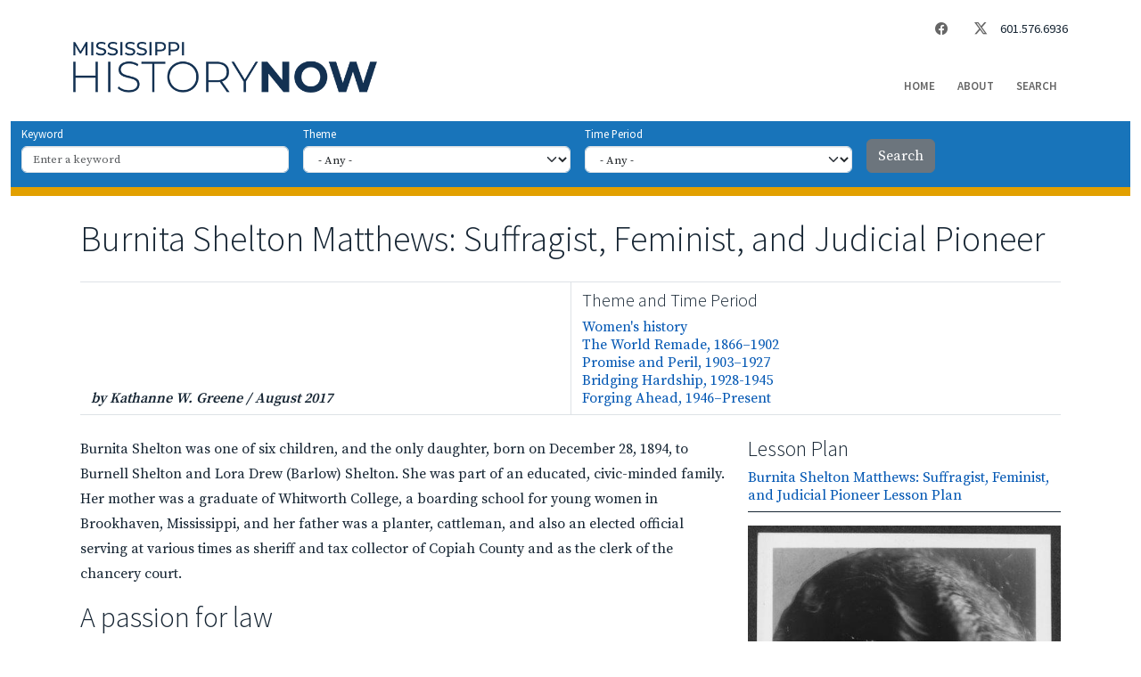

--- FILE ---
content_type: text/html; charset=UTF-8
request_url: https://mshistorynow.mdah.ms.gov/issue/burnita-shelton-matthews-suffragist-feminist-judicial-pioneer
body_size: 13190
content:


<!-- THEME DEBUG -->
<!-- THEME HOOK: 'html' -->
<!-- FILE NAME SUGGESTIONS:
   ▪️ html--node--7161.html.twig
   ▪️ html--node--%.html.twig
   ▪️ html--node.html.twig
   ✅ html.html.twig
-->
<!-- 💡 BEGIN CUSTOM TEMPLATE OUTPUT from 'themes/custom/mshistorynow_bs5/templates/layout/html.html.twig' -->
  
  <!DOCTYPE html>
  <html lang="en" dir="ltr" prefix="og: https://ogp.me/ns#" class="h-100">
    <head>
      <meta charset="utf-8" />
<script async src="https://www.googletagmanager.com/gtag/js?id=G-HHFJ3LXWD1"></script>
<script>window.dataLayer = window.dataLayer || [];function gtag(){dataLayer.push(arguments)};gtag("js", new Date());gtag("set", "developer_id.dMDhkMT", true);gtag("config", "G-HHFJ3LXWD1", {"groups":"default","page_placeholder":"PLACEHOLDER_page_location"});</script>
<meta name="description" content="Burnita Shelton was one of six children, and the only daughter, born on December 28, 1894, to Burnell Shelton and Lora Drew (Barlow) Shelton. She was part of an educated, civic-minded family. Her mother was a graduate of Whitworth College, a boarding school for young women in Brookhaven, Mississippi, and her father was a planter, cattleman, and also an elected official serving at various times as sheriff and tax collector of Copiah County and as the clerk of the chancery court." />
<link rel="canonical" href="http://mshistorynow.mdah.ms.gov/issue/burnita-shelton-matthews-suffragist-feminist-judicial-pioneer" />
<meta name="Generator" content="Drupal 10 (https://www.drupal.org)" />
<meta name="MobileOptimized" content="width" />
<meta name="HandheldFriendly" content="true" />
<meta name="viewport" content="width=device-width, initial-scale=1.0" />
<link rel="icon" href="/core/misc/favicon.ico" type="image/vnd.microsoft.icon" />

      <title>Burnita Shelton Matthews: Suffragist, Feminist, and Judicial Pioneer - 2017-08</title>
      <link rel="stylesheet" media="all" href="/sites/default/files/css/css_J-zgE_2CJBi4qPWtC-OzP_oXfO21sM-HzuvrggLWEAc.css?delta=0&amp;language=en&amp;theme=mshistorynow_bs5&amp;include=[base64]" />
<link rel="stylesheet" media="all" href="/sites/default/files/css/css__NujJt1jHtpqNJUehVvmLPeFnyHhKzhSAx689pDhKxk.css?delta=1&amp;language=en&amp;theme=mshistorynow_bs5&amp;include=[base64]" />
<link rel="stylesheet" media="print" href="/sites/default/files/css/css_nb1495gAjwNjqLyycZeNf4Jywhl59riEMVtbkmE_K4c.css?delta=2&amp;language=en&amp;theme=mshistorynow_bs5&amp;include=[base64]" />

      
      <link href="https://fonts.googleapis.com/css?family=Source+Sans+Pro:200,200i,300,300i,400,400i,600,600i,700,700i,900,900i|Source+Serif+Pro:400,600,700|Noto+Sans:wght@400;700|Noto+Serif:wght@400;700&display=swap|Great+Vibes&display=swap" rel="stylesheet">
      <script src="https://kit.fontawesome.com/2f11dd8ef1.js" crossorigin="anonymous"></script>
    </head>
    <body class="interior path-node page-node-type-issue    bg- d-flex flex-column h-100">
            <a href="#main-content" class="visually-hidden focusable skip-link">
        Skip to main content
      </a>
      
      

<!-- THEME DEBUG -->
<!-- THEME HOOK: 'off_canvas_page_wrapper' -->
<!-- BEGIN OUTPUT from 'themes/contrib/bootstrap5/templates/content/off-canvas-page-wrapper.html.twig' -->
  <div class="dialog-off-canvas-main-canvas d-flex flex-column h-100" data-off-canvas-main-canvas>
    

<!-- THEME DEBUG -->
<!-- THEME HOOK: 'page' -->
<!-- FILE NAME SUGGESTIONS:
   ▪️ page--node--7161.html.twig
   ▪️ page--node--%.html.twig
   ▪️ page--node.html.twig
   ✅ page.html.twig
-->
<!-- 💡 BEGIN CUSTOM TEMPLATE OUTPUT from 'themes/custom/mshistorynow_bs5/templates/layout/page.html.twig' -->
    <div class="container-fluid page-wrapper">
    <header id="header" class="container-fluid px-0 pt-2 mb-3">
      <div class="container">
        <div class="row equal align-items-end">
          <div class="col-12 col-sm-4 logo order-sm-first mb-0 mb-md-4">
                

<!-- THEME DEBUG -->
<!-- THEME HOOK: 'region' -->
<!-- FILE NAME SUGGESTIONS:
   ▪️ region--nav-branding.html.twig
   ✅ region.html.twig
-->
<!-- BEGIN OUTPUT from 'themes/contrib/bootstrap5/templates/layout/region.html.twig' -->
  <div class="region region-nav-branding">
    

<!-- THEME DEBUG -->
<!-- THEME HOOK: 'block' -->
<!-- FILE NAME SUGGESTIONS:
   ▪️ block--mshistorynow-bs5-branding.html.twig
   ✅ block--system-branding-block.html.twig
   ▪️ block--system.html.twig
   ▪️ block.html.twig
-->
<!-- BEGIN OUTPUT from 'themes/contrib/bootstrap5/templates/block/block--system-branding-block.html.twig' -->
<div id="block-mshistorynow-bs5-branding" class="block block-system block-system-branding-block">
  
    
  <div class="navbar-brand d-flex align-items-center">

    <a href="/" title="Home" rel="home" class="site-logo d-block">
    <img src="/sites/default/files/ms-history-now-logo-dark.png" alt="Home" fetchpriority="high" />
  </a>
  
  <div>
    
      </div>
</div>
</div>

<!-- END OUTPUT from 'themes/contrib/bootstrap5/templates/block/block--system-branding-block.html.twig' -->


  </div>

<!-- END OUTPUT from 'themes/contrib/bootstrap5/templates/layout/region.html.twig' -->

            
          </div>
          <div class="col-12 col-sm-8 order-sm-last">
            <div class="row mb-0 mb-md-4">
              <div class="col">
                <ul class="top-right-menu nav justify-content-end align-items-center">
                  <li class="nav-item">
                    <a href="http://www.facebook.com/mshistorynow" class="nav-link" target="_blank"><i class="bi bi-facebook"></i></a>
                  </li>
                  <li class="nav-item">
                    <a href="https://twitter.com/mississippihis2" class="nav-link" target="_blank"><i class="bi bi-twitter-x"></i></a>
                  </li>
                  <li class="nav-item">601.576.6936</li>
                </ul>
              </div>
            </div>
            <div class="row nav-menu">
                            <nav class="col px-sm-4 text-right">
                

<!-- THEME DEBUG -->
<!-- THEME HOOK: 'region' -->
<!-- FILE NAME SUGGESTIONS:
   ▪️ region--nav-main.html.twig
   ✅ region.html.twig
-->
<!-- BEGIN OUTPUT from 'themes/contrib/bootstrap5/templates/layout/region.html.twig' -->
  <div class="region region-nav-main">
    

<!-- THEME DEBUG -->
<!-- THEME HOOK: 'block' -->
<!-- FILE NAME SUGGESTIONS:
   ▪️ block--mshistorynow-bs5-mainnavigation.html.twig
   ▪️ block--we-megamenu-block--main.html.twig
   ▪️ block--we-megamenu-block.html.twig
   ▪️ block--we-megamenu.html.twig
   ✅ block.html.twig
-->
<!-- BEGIN OUTPUT from 'themes/contrib/bootstrap5/templates/block/block.html.twig' -->
<div id="block-mshistorynow-bs5-mainnavigation" class="block block-we-megamenu block-we-megamenu-blockmain">
  
    
      

<!-- THEME DEBUG -->
<!-- THEME HOOK: 'we_megamenu_frontend' -->
<!-- BEGIN OUTPUT from 'modules/contrib/we_megamenu/templates/we-megamenu-frontend.html.twig' -->
<div class="region-we-mega-menu">
	<a class="navbar-toggle collapsed">
	    <span class="icon-bar"></span>
	    <span class="icon-bar"></span>
	    <span class="icon-bar"></span>
	</a>
	<nav  class="main navbar navbar-default navbar-we-mega-menu mobile-collapse hover-action" data-menu-name="main" data-block-theme="mshistorynow_bs5" data-style="Default" data-animation="None" data-delay="" data-duration="" data-autoarrow="" data-alwayshowsubmenu="" data-action="hover" data-mobile-collapse="0">
	  <div class="container-fluid">
	    

<!-- THEME DEBUG -->
<!-- THEME HOOK: 'we_megamenu_ul' -->
<!-- BEGIN OUTPUT from 'modules/contrib/we_megamenu/templates/we-megamenu-ul.html.twig' -->
<ul  class="we-mega-menu-ul nav nav-tabs">
  

<!-- THEME DEBUG -->
<!-- THEME HOOK: 'we_megamenu_li' -->
<!-- BEGIN OUTPUT from 'modules/contrib/we_megamenu/templates/we-megamenu-li.html.twig' -->
<li  class="we-mega-menu-li" data-level="0" data-element-type="we-mega-menu-li" description="" data-id="" data-submenu="0" data-hide-sub-when-collapse="" data-group="0" data-class="" data-icon="" data-caption="" data-alignsub="" data-target="">
      <a class="we-mega-menu-li" title="" href="/" target="">
      Home    </a>
    
</li>
<!-- END OUTPUT from 'modules/contrib/we_megamenu/templates/we-megamenu-li.html.twig' -->



<!-- THEME DEBUG -->
<!-- THEME HOOK: 'we_megamenu_li' -->
<!-- BEGIN OUTPUT from 'modules/contrib/we_megamenu/templates/we-megamenu-li.html.twig' -->
<li  class="we-mega-menu-li" data-level="0" data-element-type="we-mega-menu-li" description="" data-id="d81e0760-4db5-40a4-84f2-5742977a4629" data-submenu="0" data-hide-sub-when-collapse="" data-group="0" data-class="" data-icon="" data-caption="" data-alignsub="" data-target="">
      <a class="we-mega-menu-li" title="" href="/about" target="">
      About    </a>
    
</li>
<!-- END OUTPUT from 'modules/contrib/we_megamenu/templates/we-megamenu-li.html.twig' -->



<!-- THEME DEBUG -->
<!-- THEME HOOK: 'we_megamenu_li' -->
<!-- BEGIN OUTPUT from 'modules/contrib/we_megamenu/templates/we-megamenu-li.html.twig' -->
<li  class="we-mega-menu-li" data-level="0" data-element-type="we-mega-menu-li" description="" data-id="views.search.page_1" data-submenu="0" data-hide-sub-when-collapse="" data-group="0" data-class="" data-icon="" data-caption="" data-alignsub="" data-target="">
      <a class="we-mega-menu-li" title="" href="/search" target="">
      Search    </a>
    
</li>
<!-- END OUTPUT from 'modules/contrib/we_megamenu/templates/we-megamenu-li.html.twig' -->


</ul>
<!-- END OUTPUT from 'modules/contrib/we_megamenu/templates/we-megamenu-ul.html.twig' -->


	  </div>
	</nav>
</div>
<!-- END OUTPUT from 'modules/contrib/we_megamenu/templates/we-megamenu-frontend.html.twig' -->


  </div>

<!-- END OUTPUT from 'themes/contrib/bootstrap5/templates/block/block.html.twig' -->


  </div>

<!-- END OUTPUT from 'themes/contrib/bootstrap5/templates/layout/region.html.twig' -->


              </nav>
                          </div>
          </div>
        </div>
      </div>
      <div class="container-fluid nav-additional mt-2">
        <div class="row">
          <div class="container">
            <div class="col pl-0">
                              

<!-- THEME DEBUG -->
<!-- THEME HOOK: 'region' -->
<!-- FILE NAME SUGGESTIONS:
   ▪️ region--nav-additional.html.twig
   ✅ region.html.twig
-->
<!-- BEGIN OUTPUT from 'themes/contrib/bootstrap5/templates/layout/region.html.twig' -->
  <div class="region region-nav-additional">
    

<!-- THEME DEBUG -->
<!-- THEME HOOK: 'block' -->
<!-- FILE NAME SUGGESTIONS:
   ▪️ block--mshistorynow-bs5-exposedformsearchpage-2.html.twig
   ▪️ block--views-exposed-filter-block--search-page-2.html.twig
   ▪️ block--views-exposed-filter-block.html.twig
   ▪️ block--views.html.twig
   ✅ block.html.twig
-->
<!-- BEGIN OUTPUT from 'themes/contrib/bootstrap5/templates/block/block.html.twig' -->
<div class="views-exposed-form block block-views block-views-exposed-filter-blocksearch-page-2" data-drupal-selector="views-exposed-form-search-page-2" id="block-mshistorynow-bs5-exposedformsearchpage-2">
  
    
      

<!-- THEME DEBUG -->
<!-- THEME HOOK: 'form' -->
<!-- BEGIN OUTPUT from 'themes/contrib/bootstrap5/templates/form/form.html.twig' -->
<form data-block="nav_additional" action="/search-block" method="get" id="views-exposed-form-search-page-2" accept-charset="UTF-8">
  

<!-- THEME DEBUG -->
<!-- THEME HOOK: 'views_exposed_form' -->
<!-- BEGIN OUTPUT from 'themes/contrib/bootstrap5/templates/views/views-exposed-form.html.twig' -->
<div class="form--inline clearfix">
  

<!-- THEME DEBUG -->
<!-- THEME HOOK: 'form_element' -->
<!-- BEGIN OUTPUT from 'themes/contrib/bootstrap5/templates/form/form-element.html.twig' -->
<div class="js-form-item form-item js-form-type-textfield form-type-textfield js-form-item-search-api-fulltext form-item-search-api-fulltext">
      

<!-- THEME DEBUG -->
<!-- THEME HOOK: 'form_element_label' -->
<!-- BEGIN OUTPUT from 'themes/contrib/bootstrap5/templates/form/form-element-label.html.twig' -->
<label for="edit-search-api-fulltext">Keyword</label>
<!-- END OUTPUT from 'themes/contrib/bootstrap5/templates/form/form-element-label.html.twig' -->


        

<!-- THEME DEBUG -->
<!-- THEME HOOK: 'input__textfield' -->
<!-- FILE NAME SUGGESTIONS:
   ▪️ input--textfield.html.twig
   ✅ input.html.twig
-->
<!-- BEGIN OUTPUT from 'themes/contrib/bootstrap5/templates/form/input.html.twig' -->

  <input placeholder="Enter a keyword" data-drupal-selector="edit-search-api-fulltext" type="text" id="edit-search-api-fulltext" name="search_api_fulltext" value="" size="30" maxlength="128" class="form-text form-control" />


<!-- END OUTPUT from 'themes/contrib/bootstrap5/templates/form/input.html.twig' -->


        </div>

<!-- END OUTPUT from 'themes/contrib/bootstrap5/templates/form/form-element.html.twig' -->



<!-- THEME DEBUG -->
<!-- THEME HOOK: 'form_element' -->
<!-- BEGIN OUTPUT from 'themes/contrib/bootstrap5/templates/form/form-element.html.twig' -->
<div class="js-form-item form-item js-form-type-select form-type-select js-form-item-field-theme form-item-field-theme">
      

<!-- THEME DEBUG -->
<!-- THEME HOOK: 'form_element_label' -->
<!-- BEGIN OUTPUT from 'themes/contrib/bootstrap5/templates/form/form-element-label.html.twig' -->
<label for="edit-field-theme">Theme</label>
<!-- END OUTPUT from 'themes/contrib/bootstrap5/templates/form/form-element-label.html.twig' -->


        

<!-- THEME DEBUG -->
<!-- THEME HOOK: 'select' -->
<!-- BEGIN OUTPUT from 'themes/contrib/bootstrap5/templates/form/select.html.twig' -->
<select data-drupal-selector="edit-field-theme" id="edit-field-theme" name="field_theme" class="form-select form-control"><option value="All" selected="selected">- Any -</option><option value="9">African American</option><option value="10">Archaeology</option><option value="11">Architecture and Preservation</option><option value="12">Authors</option><option value="13">Civil Rights Movement</option><option value="14">Civil War &amp; Reconstruction</option><option value="16">Economic history</option><option value="17">Education</option><option value="18">Environment</option><option value="19">Ethnic Heritage</option><option value="20">European settlement</option><option value="15">Governors and Senators</option><option value="21">Industry and Agriculture</option><option value="22">Military</option><option value="23">Mississippi Government</option><option value="24">Native American</option><option value="25">Public Health</option><option value="26">Recreation</option><option value="27">Religion</option><option value="28">Visual and Performing Arts</option><option value="29">Women&#039;s history</option></select>
<!-- END OUTPUT from 'themes/contrib/bootstrap5/templates/form/select.html.twig' -->


        </div>

<!-- END OUTPUT from 'themes/contrib/bootstrap5/templates/form/form-element.html.twig' -->



<!-- THEME DEBUG -->
<!-- THEME HOOK: 'form_element' -->
<!-- BEGIN OUTPUT from 'themes/contrib/bootstrap5/templates/form/form-element.html.twig' -->
<div class="js-form-item form-item js-form-type-select form-type-select js-form-item-field-time-period form-item-field-time-period">
      

<!-- THEME DEBUG -->
<!-- THEME HOOK: 'form_element_label' -->
<!-- BEGIN OUTPUT from 'themes/contrib/bootstrap5/templates/form/form-element-label.html.twig' -->
<label for="edit-field-time-period">Time Period</label>
<!-- END OUTPUT from 'themes/contrib/bootstrap5/templates/form/form-element-label.html.twig' -->


        

<!-- THEME DEBUG -->
<!-- THEME HOOK: 'select' -->
<!-- BEGIN OUTPUT from 'themes/contrib/bootstrap5/templates/form/select.html.twig' -->
<select data-drupal-selector="edit-field-time-period" id="edit-field-time-period" name="field_time_period" class="form-select form-control"><option value="All" selected="selected">- Any -</option><option value="1">The First Peoples to 1518</option><option value="2">Cultural Crossroads, 1519–1798</option><option value="3">Joining the United States, 1799–1832</option><option value="4">Cotton Kingdom, 1833–1865</option><option value="5">The World Remade, 1866–1902</option><option value="6">Promise and Peril, 1903–1927</option><option value="7">Bridging Hardship, 1928-1945</option><option value="8">Forging Ahead, 1946–Present</option></select>
<!-- END OUTPUT from 'themes/contrib/bootstrap5/templates/form/select.html.twig' -->


        </div>

<!-- END OUTPUT from 'themes/contrib/bootstrap5/templates/form/form-element.html.twig' -->



<!-- THEME DEBUG -->
<!-- THEME HOOK: 'container' -->
<!-- BEGIN OUTPUT from 'themes/contrib/bootstrap5/templates/form/container.html.twig' -->
<div data-drupal-selector="edit-actions" class="form-actions js-form-wrapper form-wrapper" id="edit-actions">

<!-- THEME DEBUG -->
<!-- THEME HOOK: 'input__submit' -->
<!-- FILE NAME SUGGESTIONS:
   ▪️ input--submit.html.twig
   ✅ input.html.twig
-->
<!-- BEGIN OUTPUT from 'themes/contrib/bootstrap5/templates/form/input.html.twig' -->

    <input data-drupal-selector="edit-submit-search" type="submit" id="edit-submit-search" value="Search" class="button js-form-submit form-submit btn btn-secondary" />


<!-- END OUTPUT from 'themes/contrib/bootstrap5/templates/form/input.html.twig' -->

</div>

<!-- END OUTPUT from 'themes/contrib/bootstrap5/templates/form/container.html.twig' -->


</div>

<!-- END OUTPUT from 'themes/contrib/bootstrap5/templates/views/views-exposed-form.html.twig' -->


</form>

<!-- END OUTPUT from 'themes/contrib/bootstrap5/templates/form/form.html.twig' -->


  </div>

<!-- END OUTPUT from 'themes/contrib/bootstrap5/templates/block/block.html.twig' -->


  </div>

<!-- END OUTPUT from 'themes/contrib/bootstrap5/templates/layout/region.html.twig' -->


               
            </div>
          </div>
        </div>
      </div>
            <div class="container-fluid breadcrumb-wrapper">
        <div class="row">
          <div class="container">
            <div class="col pl-0">
               
            </div>
          </div>
        </div>
      </div>
            
    </header>

  
    <main role="main">
      <a id="main-content" tabindex="-1"></a>              <div class="container my-4">
          <div class="row">
            <div class="col">

<!-- THEME DEBUG -->
<!-- THEME HOOK: 'region' -->
<!-- FILE NAME SUGGESTIONS:
   ▪️ region--content.html.twig
   ✅ region.html.twig
-->
<!-- BEGIN OUTPUT from 'themes/contrib/bootstrap5/templates/layout/region.html.twig' -->
  <div class="region region-content">
    

<!-- THEME DEBUG -->
<!-- THEME HOOK: 'block' -->
<!-- FILE NAME SUGGESTIONS:
   ▪️ block--mshistorynow-bs5-messages.html.twig
   ✅ block--system-messages-block.html.twig
   ▪️ block--system.html.twig
   ▪️ block.html.twig
-->
<!-- 💡 BEGIN CUSTOM TEMPLATE OUTPUT from 'themes/custom/mshistorynow_bs5/templates/block/block--system-messages-block.html.twig' -->
<div data-drupal-messages-fallback class="hidden"></div>

<!-- END CUSTOM TEMPLATE OUTPUT from 'themes/custom/mshistorynow_bs5/templates/block/block--system-messages-block.html.twig' -->



<!-- THEME DEBUG -->
<!-- THEME HOOK: 'block' -->
<!-- FILE NAME SUGGESTIONS:
   ▪️ block--mshistorynow-bs5-page-title.html.twig
   ▪️ block--page-title-block.html.twig
   ▪️ block--core.html.twig
   ✅ block.html.twig
-->
<!-- BEGIN OUTPUT from 'themes/contrib/bootstrap5/templates/block/block.html.twig' -->
<div id="block-mshistorynow-bs5-page-title" class="block block-core block-page-title-block">
  
    
      

<!-- THEME DEBUG -->
<!-- THEME HOOK: 'page_title' -->
<!-- 💡 BEGIN CUSTOM TEMPLATE OUTPUT from 'themes/custom/mshistorynow_bs5/templates/content/page-title.html.twig' -->

  <h1 class="display-4 text-left page-title">

<!-- THEME DEBUG -->
<!-- THEME HOOK: 'field' -->
<!-- FILE NAME SUGGESTIONS:
   ▪️ field--node--title--issue.html.twig
   ✅ field--node--title.html.twig
   ▪️ field--node--issue.html.twig
   ▪️ field--title.html.twig
   ▪️ field--string.html.twig
   ▪️ field.html.twig
-->
<!-- BEGIN OUTPUT from 'themes/contrib/bootstrap5/templates/field/field--node--title.html.twig' -->
<span class="field field--name-title field--type-string field--label-hidden">Burnita Shelton Matthews: Suffragist, Feminist, and Judicial Pioneer</span>

<!-- END OUTPUT from 'themes/contrib/bootstrap5/templates/field/field--node--title.html.twig' -->

</h1>


<!-- END CUSTOM TEMPLATE OUTPUT from 'themes/custom/mshistorynow_bs5/templates/content/page-title.html.twig' -->


  </div>

<!-- END OUTPUT from 'themes/contrib/bootstrap5/templates/block/block.html.twig' -->



<!-- THEME DEBUG -->
<!-- THEME HOOK: 'block' -->
<!-- FILE NAME SUGGESTIONS:
   ▪️ block--mshistorynow-bs5-content.html.twig
   ▪️ block--system-main-block.html.twig
   ▪️ block--system.html.twig
   ✅ block.html.twig
-->
<!-- BEGIN OUTPUT from 'themes/contrib/bootstrap5/templates/block/block.html.twig' -->
<div id="block-mshistorynow-bs5-content" class="block block-system block-system-main-block">
  
    
      

<!-- THEME DEBUG -->
<!-- THEME HOOK: 'node' -->
<!-- FILE NAME SUGGESTIONS:
   ▪️ node--7161--full.html.twig
   ▪️ node--7161.html.twig
   ▪️ node--issue--full.html.twig
   ✅ node--issue.html.twig
   ▪️ node--full.html.twig
   ▪️ node.html.twig
-->
<!-- 💡 BEGIN CUSTOM TEMPLATE OUTPUT from 'themes/custom/mshistorynow_bs5/templates/content/node--issue.html.twig' -->
<article data-history-node-id="7161" class="node node--type-issue node--promoted node--view-mode-full">

  
    

  
  <div class="node__content">
    <div class="row meta-row justify-content-between align-items-end my-4 mx-0">
      <div class="col col-sm-6 date-author py-2">
        

<!-- THEME DEBUG -->
<!-- THEME HOOK: 'field' -->
<!-- FILE NAME SUGGESTIONS:
   ✅ field--node--field-author--issue.html.twig
   ▪️ field--node--field-author.html.twig
   ▪️ field--node--issue.html.twig
   ▪️ field--field-author.html.twig
   ▪️ field--string.html.twig
   ▪️ field.html.twig
-->
<!-- 💡 BEGIN CUSTOM TEMPLATE OUTPUT from 'themes/custom/mshistorynow_bs5/templates/field/field--node--field-author--issue.html.twig' -->

            by Kathanne W. Greene
      
<!-- END CUSTOM TEMPLATE OUTPUT from 'themes/custom/mshistorynow_bs5/templates/field/field--node--field-author--issue.html.twig' -->


         /         

<!-- THEME DEBUG -->
<!-- THEME HOOK: 'field' -->
<!-- FILE NAME SUGGESTIONS:
   ✅ field--node--field-publication-date--issue.html.twig
   ▪️ field--node--field-publication-date.html.twig
   ▪️ field--node--issue.html.twig
   ▪️ field--field-publication-date.html.twig
   ▪️ field--datetime.html.twig
   ▪️ field.html.twig
-->
<!-- 💡 BEGIN CUSTOM TEMPLATE OUTPUT from 'themes/custom/mshistorynow_bs5/templates/field/field--node--field-publication-date--issue.html.twig' -->

            August 2017
      
<!-- END CUSTOM TEMPLATE OUTPUT from 'themes/custom/mshistorynow_bs5/templates/field/field--node--field-publication-date--issue.html.twig' -->


      </div>
      <div class="col col-sm-6 theme-time-period py-2"><h5>Theme and Time Period</h5>
        

<!-- THEME DEBUG -->
<!-- THEME HOOK: 'field' -->
<!-- FILE NAME SUGGESTIONS:
   ▪️ field--node--field-theme--issue.html.twig
   ▪️ field--node--field-theme.html.twig
   ▪️ field--node--issue.html.twig
   ▪️ field--field-theme.html.twig
   ▪️ field--entity-reference.html.twig
   ✅ field.html.twig
-->
<!-- 💡 BEGIN CUSTOM TEMPLATE OUTPUT from 'themes/custom/mshistorynow_bs5/templates/field/field.html.twig' -->

      <div class="field field--name-field-theme field--type-entity-reference field--label-hidden field__items">
              <div class="field__item"><a href="/taxonomy/term/29" hreflang="en">Women&#039;s history</a></div>
          </div>
  
<!-- END CUSTOM TEMPLATE OUTPUT from 'themes/custom/mshistorynow_bs5/templates/field/field.html.twig' -->



<!-- THEME DEBUG -->
<!-- THEME HOOK: 'field' -->
<!-- FILE NAME SUGGESTIONS:
   ▪️ field--node--field-time-period--issue.html.twig
   ▪️ field--node--field-time-period.html.twig
   ▪️ field--node--issue.html.twig
   ▪️ field--field-time-period.html.twig
   ▪️ field--entity-reference.html.twig
   ✅ field.html.twig
-->
<!-- 💡 BEGIN CUSTOM TEMPLATE OUTPUT from 'themes/custom/mshistorynow_bs5/templates/field/field.html.twig' -->

      <div class="field field--name-field-time-period field--type-entity-reference field--label-hidden field__items">
              <div class="field__item"><a href="/taxonomy/term/5" hreflang="en">The World Remade, 1866–1902</a></div>
              <div class="field__item"><a href="/taxonomy/term/6" hreflang="en">Promise and Peril, 1903–1927</a></div>
              <div class="field__item"><a href="/taxonomy/term/7" hreflang="en">Bridging Hardship, 1928-1945</a></div>
              <div class="field__item"><a href="/taxonomy/term/8" hreflang="en">Forging Ahead, 1946–Present</a></div>
          </div>
  
<!-- END CUSTOM TEMPLATE OUTPUT from 'themes/custom/mshistorynow_bs5/templates/field/field.html.twig' -->


      </div>
    </div>
    <div class="row body-row">
      <div class="col-sm-8 order-first">
        

<!-- THEME DEBUG -->
<!-- THEME HOOK: 'field' -->
<!-- FILE NAME SUGGESTIONS:
   ▪️ field--node--body--issue.html.twig
   ▪️ field--node--body.html.twig
   ▪️ field--node--issue.html.twig
   ▪️ field--body.html.twig
   ✅ field--text-with-summary.html.twig
   ▪️ field.html.twig
-->
<!-- BEGIN OUTPUT from 'themes/contrib/bootstrap5/templates/field/field--text-with-summary.html.twig' -->

            <div class="clearfix text-formatted field field--name-body field--type-text-with-summary field--label-hidden field__item"><p>Burnita Shelton was one of six children, and the only daughter, born on December 28, 1894, to Burnell Shelton and Lora Drew (Barlow) Shelton. She was part of an educated, civic-minded family. Her mother was a graduate of Whitworth College, a boarding school for young women in Brookhaven, Mississippi, and her father was a planter, cattleman, and also an elected official serving at various times as sheriff and tax collector of Copiah County and as the clerk of the chancery court.</p>

<h2>A passion for law</h2>

<p>From a young age, Burnita Shelton accompanied her father along the campaign trail and to the courthouse where he worked. Unsurprisingly, she announced to her family that she felt at home in the courthouse and wanted to pursue a legal career. Her father, however, pushed her toward the study and teaching of music which he believed was a more ladylike profession. In 1915, he sent her to the prestigious Cincinnati Conservatory of Music, where she received a teaching certificate. However, she was never dissuaded from her ultimate dream to become a lawyer. While studying for her teaching certificate in Ohio, she wrote to her relatives and asked that they send her law books to read. Hoping to discourage her, they sent her the most boring books they could find. Their efforts failed.</p>

<p>Against her family’s wishes, Burnita married Percy A. Matthews in 1917, a young man she had known in high school. Percy was planning to join the U.&nbsp;S. war effort in World War I. Almost immediately after the marriage, he enlisted and left to fight in Europe as a pilot. Burnita Shelton Matthews then lived independently, supporting herself by teaching music in a small town in Georgia. However, she later moved to Washington, D. C. to work with the Veterans Administration. She purposely chose to live in the nation’s capital because it held three of the very few law schools that would accept women at the time. When her father learned of her plans to enroll, he offered to pay for her law school tuition. She rejected his offer, and instead, worked during the day to put herself through National University Law School at night. Matthews graduated with an LL.B. (Bachelor of Laws) degree in 1919 and L.L.M. (Master of Laws) and Master of Patent Law degrees in 1920.</p>

<h2>National Woman’s Party</h2>

<p>While in law school, Matthews became involved with the National Woman’s Party (<span class="caps">NWP</span>), a women’s suffrage organization formed in 1916 following a split with the National American Woman’s Suffrage Association, the main women’s suffragist organization in the nation at the time. The <span class="caps">NWP</span>, led by Alice Paul, preferred the use of more direct and forceful tactics to achieve passage of the Nineteenth Amendment, including picketing and protesting by women holding large cloth banners emblazoned with suffragette messages.</p>

<p>Although her <span class="caps">NWP</span> activities were limited to weekend picketing at the White House, Matthews continued to work with the <span class="caps">NWP</span> after the amendment’s passage and her graduation from law school. Throughout the 1920s, she headed up the NWP’s Legal Research Department. This department engaged in a decade-long project of identifying legal discriminations against women throughout various state laws. Consequently, states passed several pieces of legislation drafted by Matthews, which helped to remove the disqualification of women as jurors in the District of Columbia, eliminate the preference of men over women within the laws governing the right to inherit property and wealth in Arkansas, the District of Columbia, and New York, gave female teachers in Maryland and New Jersey equal pay with men teachers for equal work and allowed married women in South Carolina to sue and be sued without their husband’s permission. During this time, Matthews also assisted Alice Paul, head of the <span class="caps">NWP</span>, in creating the original version of the Equal Rights Amendment (<span class="caps">ERA</span>), which sought to remove all legal distinctions between men and women in the U. S. Constitution, and she became actively engaged in the organization’s effort to secure passage of the <span class="caps">ERA</span>. Throughout the 1920s and 1930s, Matthews served as the legal expert for the <span class="caps">NWP</span> and as the organization’s spokesperson giving a total of eight testimonies before Congress in support of the amendment. Although the <span class="caps">ERA</span> was never passed, its proposal helped to change the national conversation concerning the meaning of gender equality.</p>

<p>Matthews also served as legal counsel for the <span class="caps">NWP</span> in a dispute with the federal government when it attempted to acquire ownership of the NWP’s headquarters and land as the ideal site for a new U.&nbsp;S. Supreme Court building. During the trial which ultimately decided the matter, Matthews was able to produce evidence which showed that the federal government’s monetary offer to compensate the <span class="caps">NWP</span> for title to the property was significantly less than the property was worth given its historical significance. The jury awarded the <span class="caps">NWP</span> approximately $300,000, which at the time was the largest condemnation award ever made by the federal government.</p>

<h2>Branching out</h2>

<p>Matthews’s success against the government in this case cemented her reputation as one of the best lawyers in Washington, and consequently, her private practice also grew. She eventually joined two other female lawyers with ties to the <span class="caps">NWP</span>, Rebekah Greathouse and Laura Berrien, in the creation of the firm, Matthews, Berrien, and Greathouse. As her affiliation with the <span class="caps">NWP</span> receded during the late 1930s and 1940s, Matthews’s activities shifted from working with individual clients toward work with legal and professional organizations, such as the District of Columbia Bar Association, Woman’s Bar Association, American Bar Association, and National Association of Woman Lawyers. She also taught at the Washington College of Law, which later became part of American University.</p>

<h2>First female federal trial court judge</h2>

<p>In 1949, President Harry Truman appointed Matthews to the U. S. District Court for the District of Columbia. She became the first woman ever appointed to a federal trial court and only the second woman ever appointed to a federal constitutional court. As a federal judge, she hired only female law clerks and bluntly counseled them against having children if they intended a career in law. Judge Matthews herself did not have children, and until her husband’s retirement in 1955, she never actually lived with him for any length.</p>

<p>During her twenty-eight year tenure on the bench, Judge Matthews presided over several major trials. In 1955 and the beginning of the civil rights movement, she refused to order the State Department to issue a passport to the African American actor and political activist, Paul Robeson, ruling that he had first to exhaust all administrative remedies. In 1957, she presided over Jimmy Hoffa’s trial for bribery. At the time, Hoffa was president of the Teamsters Union, which originally represented freight carriers and warehouse workers, but today, represents many different occupations. While the Hoffa trial was quite difficult with many attempts made to disrupt it, Judge Matthews maintained control of her courtroom, and Hoffa was eventually acquitted. In the case of <em>Fulwood v. Clemmer</em> in 1962, she upheld the right of Black Muslims, also known as the Nation of Islam, to conduct religious services in the local prison. In this case, a local minister testified that he did not view Black Muslims as part of a legitimate religion, but Matthews rejected this claim. In another case, she ruled that the local prison had to reduce, though not eliminate, the use of pork in its meals to accommodate the religious beliefs of Muslims, who are forbidden from eating pork by the tenets of Islam. In 1969, Judge Matthews became senior judge and heard cases in both the U. S. District Court and the U. S. Court of Appeals (by designation) until her retirement in 1977.</p>

<h2>Final return to Mississippi</h2>

<p>Seventy years after leaving Mississippi to pursue her legal career, Burnita Shelton Matthews returned to her home state for the last time. She died due to a stroke in 1988 and was buried in the Shelton Family Cemetery in Copiah County, Mississippi. Her headstone notes that Burnita wanted to be remembered for two things: the first woman to become a U. S. district court judge and the “author of laws advancing the status of women.” As a lawyer, suffragist, feminist, and judge, Judge Matthews was truly a pioneer for all women.</p>

<p><em>Kathanne (“Kate”) W. Greene is an associate professor of political science at the University of Southern Mississippi.</em></p>

<h2>&nbsp;</h2>

<h2>Other Mississippi History Now articles:</h2>

<p><a href="/issue/the-equal-rights-amendment-and-mississippi" rel="noopener" target="_blank">Equal Rights Amendment and Mississippi</a></p>

<p><a href="/issue/mississippi-women-and-the-woman-suffrage-amendment" rel="noopener" target="_blank">Mississippi Women and the Woman Suffrage Amendment</a></p>

<p><a href="/issue/lucy-somerville-howorth-lawyer-politician-and-feminist" rel="noopener" target="_blank">Lucy Somerville Howorth: Lawyer, Politician, and Feminist</a></p>

<p><a href="/issue/betsy-love-and-the-mississippi-married-womens-property-act-of-1839" rel="noopener" target="_blank">Betsy Love, and the Married Women’s Property Act</a></p>
</div>
      
<!-- END OUTPUT from 'themes/contrib/bootstrap5/templates/field/field--text-with-summary.html.twig' -->


              </div>
      <div class="col-sm-4 order-last issue-images">
                  <h4>Lesson Plan</h4>
          <ul class="lesson-plan-list">
                          <li><a href="/lesson-plan/burnita-shelton-matthews-suffragist-feminist-judicial-pioneer-lesson-plan" hreflang="en">Burnita Shelton Matthews: Suffragist, Feminist, and Judicial Pioneer Lesson Plan</a></li>
                      </ul>
               
                <ul class="image-list">
                      <li>

<!-- THEME DEBUG -->
<!-- THEME HOOK: 'colorbox_formatter' -->
<!-- BEGIN OUTPUT from 'modules/contrib/colorbox/templates/colorbox-formatter.html.twig' -->

<a href="http://mshistorynow.mdah.ms.gov/sites/default/files/imported-images/1089.jpg" aria-label="{&quot;title&quot;:&quot;Photograph of young Burnita Shelton Matthews in Washington, D.C. in 1925. Courtesy of the Library of Congress, Reference URL https://www.loc.gov/resource/mnwp.275007/.&quot;,&quot;alt&quot;:&quot;YoungBurnitaMatthews1925.jpg&quot;}" role="button"  title="Photograph of young Burnita Shelton Matthews in Washington, D.C. in 1925. Courtesy of the Library of Congress, Reference URL https://www.loc.gov/resource/mnwp.275007/." data-colorbox-gallery="gallery-issue-7161-orOLZyEbbu8" class="colorbox" aria-controls="colorbox-6tzOkhmR8g0" data-cbox-img-attrs="{&quot;title&quot;:&quot;Photograph of young Burnita Shelton Matthews in Washington, D.C. in 1925. Courtesy of the Library of Congress, Reference URL https://www.loc.gov/resource/mnwp.275007/.&quot;,&quot;alt&quot;:&quot;YoungBurnitaMatthews1925.jpg&quot;}">

<!-- THEME DEBUG -->
<!-- THEME HOOK: 'image' -->
<!-- BEGIN OUTPUT from 'themes/contrib/bootstrap5/templates/field/image.html.twig' -->
<img id="colorbox-6tzOkhmR8g0" src="/sites/default/files/imported-images/1089.jpg" width="464" height="768" alt="YoungBurnitaMatthews1925.jpg" title="Photograph of young Burnita Shelton Matthews in Washington, D.C. in 1925. Courtesy of the Library of Congress, Reference URL https://www.loc.gov/resource/mnwp.275007/." loading="lazy" class="img-fluid" />

<!-- END OUTPUT from 'themes/contrib/bootstrap5/templates/field/image.html.twig' -->

</a>

<!-- END OUTPUT from 'modules/contrib/colorbox/templates/colorbox-formatter.html.twig' -->

<br />
              <div class="image-captions">Photograph of young Burnita Shelton Matthews in Washington, D.C. in 1925. Courtesy of the Library of Congress, Reference URL https://www.loc.gov/resource/mnwp.275007/.</div>
            </li>
                      <li>

<!-- THEME DEBUG -->
<!-- THEME HOOK: 'colorbox_formatter' -->
<!-- BEGIN OUTPUT from 'modules/contrib/colorbox/templates/colorbox-formatter.html.twig' -->

<a href="http://mshistorynow.mdah.ms.gov/sites/default/files/imported-images/1090.jpg" aria-label="{&quot;title&quot;:&quot;Photograph of women suffragists picketing in front of the White House in 1917 for the right to vote.  Courtesy of the Library of Congress, Call No. LC-USZ62-31799, Reference URL http://www.loc.gov/pictures/item/97500299/.&quot;,&quot;alt&quot;:&quot;fourteensuffragistsWhiteHouse1917.jpg&quot;}" role="button"  title="Photograph of women suffragists picketing in front of the White House in 1917 for the right to vote.  Courtesy of the Library of Congress, Call No. LC-USZ62-31799, Reference URL http://www.loc.gov/pictures/item/97500299/." data-colorbox-gallery="gallery-issue-7161-orOLZyEbbu8" class="colorbox" aria-controls="colorbox-m1P566cBq1s" data-cbox-img-attrs="{&quot;title&quot;:&quot;Photograph of women suffragists picketing in front of the White House in 1917 for the right to vote.  Courtesy of the Library of Congress, Call No. LC-USZ62-31799, Reference URL http://www.loc.gov/pictures/item/97500299/.&quot;,&quot;alt&quot;:&quot;fourteensuffragistsWhiteHouse1917.jpg&quot;}">

<!-- THEME DEBUG -->
<!-- THEME HOOK: 'image' -->
<!-- BEGIN OUTPUT from 'themes/contrib/bootstrap5/templates/field/image.html.twig' -->
<img id="colorbox-m1P566cBq1s" src="/sites/default/files/imported-images/1090.jpg" width="550" height="319" alt="fourteensuffragistsWhiteHouse1917.jpg" title="Photograph of women suffragists picketing in front of the White House in 1917 for the right to vote.  Courtesy of the Library of Congress, Call No. LC-USZ62-31799, Reference URL http://www.loc.gov/pictures/item/97500299/." loading="lazy" class="img-fluid" />

<!-- END OUTPUT from 'themes/contrib/bootstrap5/templates/field/image.html.twig' -->

</a>

<!-- END OUTPUT from 'modules/contrib/colorbox/templates/colorbox-formatter.html.twig' -->

<br />
              <div class="image-captions">Photograph of women suffragists picketing in front of the White House in 1917 for the right to vote.  Courtesy of the Library of Congress, Call No. LC-USZ62-31799, Reference URL http://www.loc.gov/pictures/item/97500299/.</div>
            </li>
                  </ul>
                <ul class="image-list">
                      <li>

<!-- THEME DEBUG -->
<!-- THEME HOOK: 'colorbox_formatter' -->
<!-- BEGIN OUTPUT from 'modules/contrib/colorbox/templates/colorbox-formatter.html.twig' -->

<a href="http://mshistorynow.mdah.ms.gov/sites/default/files/imported-images/1091.jpg" aria-label="{&quot;title&quot;:&quot;Photograph of a group of young members of the National Woman&#039;s Party before the Capitol in 1923 as they sought to meet with the senators and congressmen from their respective states to ask them to vote for the Equal Rights Amendment. In the foreground is Anita Pollitzer, secretary of the National Woman&#039;s Party. Left to right: Blanche Alsop, Virginia; Heath Jones, Delaware; Maud Younger, California, legislative chairman of the National Woman&#039;s Party; Legare Obear, Georgia; Burnita Shelton Matthews, Mississippi;  Anne Archbold, Maine; Wilma Henderson, Massachusetts; Emma Brown, Maryland; Rowena Dashwood Graves, Colorado. Courtesy of the Library of Congress, Reference URL https://www.loc.gov/resource/mnwp.160003 /.&quot;,&quot;alt&quot;:&quot;NWPladiesUSCapitol.jpg&quot;}" role="button"  title="Photograph of a group of young members of the National Woman&#039;s Party before the Capitol in 1923 as they sought to meet with the senators and congressmen from their respective states to ask them to vote for the Equal Rights Amendment. In the foreground is Anita Pollitzer, secretary of the National Woman&#039;s Party. Left to right: Blanche Alsop, Virginia; Heath Jones, Delaware; Maud Younger, California, legislative chairman of the National Woman&#039;s Party; Legare Obear, Georgia; Burnita Shelton Matthews, Mississippi;  Anne Archbold, Maine; Wilma Henderson, Massachusetts; Emma Brown, Maryland; Rowena Dashwood Graves, Colorado. Courtesy of the Library of Congress, Reference URL https://www.loc.gov/resource/mnwp.160003 /." data-colorbox-gallery="gallery-issue-7161-orOLZyEbbu8" class="colorbox" aria-controls="colorbox-jkLydi2OUp8" data-cbox-img-attrs="{&quot;title&quot;:&quot;Photograph of a group of young members of the National Woman&#039;s Party before the Capitol in 1923 as they sought to meet with the senators and congressmen from their respective states to ask them to vote for the Equal Rights Amendment. In the foreground is Anita Pollitzer, secretary of the National Woman&#039;s Party. Left to right: Blanche Alsop, Virginia; Heath Jones, Delaware; Maud Younger, California, legislative chairman of the National Woman&#039;s Party; Legare Obear, Georgia; Burnita Shelton Matthews, Mississippi;  Anne Archbold, Maine; Wilma Henderson, Massachusetts; Emma Brown, Maryland; Rowena Dashwood Graves, Colorado. Courtesy of the Library of Congress, Reference URL https://www.loc.gov/resource/mnwp.160003 /.&quot;,&quot;alt&quot;:&quot;NWPladiesUSCapitol.jpg&quot;}">

<!-- THEME DEBUG -->
<!-- THEME HOOK: 'image' -->
<!-- BEGIN OUTPUT from 'themes/contrib/bootstrap5/templates/field/image.html.twig' -->
<img id="colorbox-jkLydi2OUp8" src="/sites/default/files/imported-images/1091.jpg" width="550" height="443" alt="NWPladiesUSCapitol.jpg" title="Photograph of a group of young members of the National Woman&#039;s Party before the Capitol in 1923 as they sought to meet with the senators and congressmen from their respective states to ask them to vote for the Equal Rights Amendment. In the foreground is Anita Pollitzer, secretary of the National Woman&#039;s Party. Left to right: Blanche Alsop, Virginia; Heath Jones, Delaware; Maud Younger, California, legislative chairman of the National Woman&#039;s Party; Legare Obear, Georgia; Burnita Shelton Matthews, Mississippi;  Anne Archbold, Maine; Wilma Henderson, Massachusetts; Emma Brown, Maryland; Rowena Dashwood Graves, Colorado. Courtesy of the Library of Congress, Reference URL https://www.loc.gov/resource/mnwp.160003 /." loading="lazy" class="img-fluid" />

<!-- END OUTPUT from 'themes/contrib/bootstrap5/templates/field/image.html.twig' -->

</a>

<!-- END OUTPUT from 'modules/contrib/colorbox/templates/colorbox-formatter.html.twig' -->

<br />
              <div class="image-captions">Photograph of a group of young members of the National Woman&#039;s Party before the Capitol in 1923 as they sought to meet with the senators and congressmen from their respective states to ask them to vote for the Equal Rights Amendment. In the foreground is Anita Pollitzer, secretary of the National Woman&#039;s Party. Left to right: Blanche Alsop, Virginia; Heath Jones, Delaware; Maud Younger, California, legislative chairman of the National Woman&#039;s Party; Legare Obear, Georgia; Burnita Shelton Matthews, Mississippi;  Anne Archbold, Maine; Wilma Henderson, Massachusetts; Emma Brown, Maryland; Rowena Dashwood Graves, Colorado. Courtesy of the Library of Congress, Reference URL https://www.loc.gov/resource/mnwp.160003 /.</div>
            </li>
                      <li>

<!-- THEME DEBUG -->
<!-- THEME HOOK: 'colorbox_formatter' -->
<!-- BEGIN OUTPUT from 'modules/contrib/colorbox/templates/colorbox-formatter.html.twig' -->

<a href="http://mshistorynow.mdah.ms.gov/sites/default/files/imported-images/1092.jpg" aria-label="{&quot;title&quot;:&quot;Photograph taken on June 2, 1920, of the officers of the National Woman’s Party in front of the Washington Headquarters before leaving for the Chicago Convention to take charge of the suffrage effort in the Convention of the Republican Party.  Left to right: Sue White, Benigna Green Kalb, Jas Rector, Mary Dubrow, Alice Paul, and Elizabeth Kalb.  Courtesy of the Library of Congress, Call No. LC-F8-8181, Reference URL https://www.loc.gov/pictures/item/npc2007001704 /.&quot;,&quot;alt&quot;:&quot;SuffragistsNWPHeadquartersLOC01705v.jpg&quot;}" role="button"  title="Photograph taken on June 2, 1920, of the officers of the National Woman’s Party in front of the Washington Headquarters before leaving for the Chicago Convention to take charge of the suffrage effort in the Convention of the Republican Party.  Left to right: Sue White, Benigna Green Kalb, Jas Rector, Mary Dubrow, Alice Paul, and Elizabeth Kalb.  Courtesy of the Library of Congress, Call No. LC-F8-8181, Reference URL https://www.loc.gov/pictures/item/npc2007001704 /." data-colorbox-gallery="gallery-issue-7161-orOLZyEbbu8" class="colorbox" aria-controls="colorbox-daadOUMHHyY" data-cbox-img-attrs="{&quot;title&quot;:&quot;Photograph taken on June 2, 1920, of the officers of the National Woman’s Party in front of the Washington Headquarters before leaving for the Chicago Convention to take charge of the suffrage effort in the Convention of the Republican Party.  Left to right: Sue White, Benigna Green Kalb, Jas Rector, Mary Dubrow, Alice Paul, and Elizabeth Kalb.  Courtesy of the Library of Congress, Call No. LC-F8-8181, Reference URL https://www.loc.gov/pictures/item/npc2007001704 /.&quot;,&quot;alt&quot;:&quot;SuffragistsNWPHeadquartersLOC01705v.jpg&quot;}">

<!-- THEME DEBUG -->
<!-- THEME HOOK: 'image' -->
<!-- BEGIN OUTPUT from 'themes/contrib/bootstrap5/templates/field/image.html.twig' -->
<img id="colorbox-daadOUMHHyY" src="/sites/default/files/imported-images/1092.jpg" width="550" height="446" alt="SuffragistsNWPHeadquartersLOC01705v.jpg" title="Photograph taken on June 2, 1920, of the officers of the National Woman’s Party in front of the Washington Headquarters before leaving for the Chicago Convention to take charge of the suffrage effort in the Convention of the Republican Party.  Left to right: Sue White, Benigna Green Kalb, Jas Rector, Mary Dubrow, Alice Paul, and Elizabeth Kalb.  Courtesy of the Library of Congress, Call No. LC-F8-8181, Reference URL https://www.loc.gov/pictures/item/npc2007001704 /." loading="lazy" class="img-fluid" />

<!-- END OUTPUT from 'themes/contrib/bootstrap5/templates/field/image.html.twig' -->

</a>

<!-- END OUTPUT from 'modules/contrib/colorbox/templates/colorbox-formatter.html.twig' -->

<br />
              <div class="image-captions">Photograph taken on June 2, 1920, of the officers of the National Woman’s Party in front of the Washington Headquarters before leaving for the Chicago Convention to take charge of the suffrage effort in the Convention of the Republican Party.  Left to right: Sue White, Benigna Green Kalb, Jas Rector, Mary Dubrow, Alice Paul, and Elizabeth Kalb.  Courtesy of the Library of Congress, Call No. LC-F8-8181, Reference URL https://www.loc.gov/pictures/item/npc2007001704 /.</div>
            </li>
                      <li>

<!-- THEME DEBUG -->
<!-- THEME HOOK: 'colorbox_formatter' -->
<!-- BEGIN OUTPUT from 'modules/contrib/colorbox/templates/colorbox-formatter.html.twig' -->

<a href="http://mshistorynow.mdah.ms.gov/sites/default/files/imported-images/1093.jpg" aria-label="{&quot;title&quot;:&quot;Photograph taken in 1929 of U.S. Attorney General William D. Mitchell presenting a check to Burnita Shelton Matthews, attorney for the National Woman&#039;s Party, as payment for the National Woman&#039;s Party Headquarters located at 21 First Street, Northeast, Washington, D.C.  The location was used as the site for the U.S. Capitol from 1815 to 1819 but was torn down following this sale to accommodate the new location of the U.S. Supreme Court Building.  On the left is Maud Younger, congressional chairman of the National Woman&#039;s Party.  Courtesy of the Library of Congress, Reference URL https://www.loc.gov/item/mnwp000324/. &quot;,&quot;alt&quot;:&quot;CheckgivenBMatthewsNWP.jpg&quot;}" role="button"  title="Photograph taken in 1929 of U.S. Attorney General William D. Mitchell presenting a check to Burnita Shelton Matthews, attorney for the National Woman&#039;s Party, as payment for the National Woman&#039;s Party Headquarters located at 21 First Street, Northeast, Washington, D.C.  The location was used as the site for the U.S. Capitol from 1815 to 1819 but was torn down following this sale to accommodate the new location of the U.S. Supreme Court Building.  On the left is Maud Younger, congressional chairman of the National Woman&#039;s Party.  Courtesy of the Library of Congress, Reference URL https://www.loc.gov/item/mnwp000324/. " data-colorbox-gallery="gallery-issue-7161-orOLZyEbbu8" class="colorbox" aria-controls="colorbox-qn2Zz6VejLw" data-cbox-img-attrs="{&quot;title&quot;:&quot;Photograph taken in 1929 of U.S. Attorney General William D. Mitchell presenting a check to Burnita Shelton Matthews, attorney for the National Woman&#039;s Party, as payment for the National Woman&#039;s Party Headquarters located at 21 First Street, Northeast, Washington, D.C.  The location was used as the site for the U.S. Capitol from 1815 to 1819 but was torn down following this sale to accommodate the new location of the U.S. Supreme Court Building.  On the left is Maud Younger, congressional chairman of the National Woman&#039;s Party.  Courtesy of the Library of Congress, Reference URL https://www.loc.gov/item/mnwp000324/. &quot;,&quot;alt&quot;:&quot;CheckgivenBMatthewsNWP.jpg&quot;}">

<!-- THEME DEBUG -->
<!-- THEME HOOK: 'image' -->
<!-- BEGIN OUTPUT from 'themes/contrib/bootstrap5/templates/field/image.html.twig' -->
<img id="colorbox-qn2Zz6VejLw" src="/sites/default/files/imported-images/1093.jpg" width="550" height="441" alt="CheckgivenBMatthewsNWP.jpg" title="Photograph taken in 1929 of U.S. Attorney General William D. Mitchell presenting a check to Burnita Shelton Matthews, attorney for the National Woman&#039;s Party, as payment for the National Woman&#039;s Party Headquarters located at 21 First Street, Northeast, Washington, D.C.  The location was used as the site for the U.S. Capitol from 1815 to 1819 but was torn down following this sale to accommodate the new location of the U.S. Supreme Court Building.  On the left is Maud Younger, congressional chairman of the National Woman&#039;s Party.  Courtesy of the Library of Congress, Reference URL https://www.loc.gov/item/mnwp000324/. " loading="lazy" class="img-fluid" />

<!-- END OUTPUT from 'themes/contrib/bootstrap5/templates/field/image.html.twig' -->

</a>

<!-- END OUTPUT from 'modules/contrib/colorbox/templates/colorbox-formatter.html.twig' -->

<br />
              <div class="image-captions">Photograph taken in 1929 of U.S. Attorney General William D. Mitchell presenting a check to Burnita Shelton Matthews, attorney for the National Woman&#039;s Party, as payment for the National Woman&#039;s Party Headquarters located at 21 First Street, Northeast, Washington, D.C.  The location was used as the site for the U.S. Capitol from 1815 to 1819 but was torn down following this sale to accommodate the new location of the U.S. Supreme Court Building.  On the left is Maud Younger, congressional chairman of the National Woman&#039;s Party.  Courtesy of the Library of Congress, Reference URL https://www.loc.gov/item/mnwp000324/. </div>
            </li>
                      <li>

<!-- THEME DEBUG -->
<!-- THEME HOOK: 'colorbox_formatter' -->
<!-- BEGIN OUTPUT from 'modules/contrib/colorbox/templates/colorbox-formatter.html.twig' -->

<a href="http://mshistorynow.mdah.ms.gov/sites/default/files/imported-images/1094.jpg" aria-label="{&quot;title&quot;:&quot;Photograph of Judge Burnita Shelton Matthews.  Courtesy of the Mississippi Department of Archives and History.&quot;,&quot;alt&quot;:&quot;matthewsformal.jpg&quot;}" role="button"  title="Photograph of Judge Burnita Shelton Matthews.  Courtesy of the Mississippi Department of Archives and History." data-colorbox-gallery="gallery-issue-7161-orOLZyEbbu8" class="colorbox" aria-controls="colorbox-eIyKxpc6b_8" data-cbox-img-attrs="{&quot;title&quot;:&quot;Photograph of Judge Burnita Shelton Matthews.  Courtesy of the Mississippi Department of Archives and History.&quot;,&quot;alt&quot;:&quot;matthewsformal.jpg&quot;}">

<!-- THEME DEBUG -->
<!-- THEME HOOK: 'image' -->
<!-- BEGIN OUTPUT from 'themes/contrib/bootstrap5/templates/field/image.html.twig' -->
<img id="colorbox-eIyKxpc6b_8" src="/sites/default/files/imported-images/1094.jpg" width="550" height="679" alt="matthewsformal.jpg" title="Photograph of Judge Burnita Shelton Matthews.  Courtesy of the Mississippi Department of Archives and History." loading="lazy" class="img-fluid" />

<!-- END OUTPUT from 'themes/contrib/bootstrap5/templates/field/image.html.twig' -->

</a>

<!-- END OUTPUT from 'modules/contrib/colorbox/templates/colorbox-formatter.html.twig' -->

<br />
              <div class="image-captions">Photograph of Judge Burnita Shelton Matthews.  Courtesy of the Mississippi Department of Archives and History.</div>
            </li>
                      <li>

<!-- THEME DEBUG -->
<!-- THEME HOOK: 'colorbox_formatter' -->
<!-- BEGIN OUTPUT from 'modules/contrib/colorbox/templates/colorbox-formatter.html.twig' -->

<a href="http://mshistorynow.mdah.ms.gov/sites/default/files/imported-images/1095.jpg" aria-label="{&quot;title&quot;:&quot;Photograph of the headstone at the gravesite of Burnita Shelton Matthews located in the Shelton Cemetery in Copiah County, Mississippi.  Courtesy of Kate Greene.&quot;,&quot;alt&quot;:&quot;GravePhotograph.jpg&quot;}" role="button"  title="Photograph of the headstone at the gravesite of Burnita Shelton Matthews located in the Shelton Cemetery in Copiah County, Mississippi.  Courtesy of Kate Greene." data-colorbox-gallery="gallery-issue-7161-orOLZyEbbu8" class="colorbox" aria-controls="colorbox-VUti3C_VLkE" data-cbox-img-attrs="{&quot;title&quot;:&quot;Photograph of the headstone at the gravesite of Burnita Shelton Matthews located in the Shelton Cemetery in Copiah County, Mississippi.  Courtesy of Kate Greene.&quot;,&quot;alt&quot;:&quot;GravePhotograph.jpg&quot;}">

<!-- THEME DEBUG -->
<!-- THEME HOOK: 'image' -->
<!-- BEGIN OUTPUT from 'themes/contrib/bootstrap5/templates/field/image.html.twig' -->
<img id="colorbox-VUti3C_VLkE" src="/sites/default/files/imported-images/1095.jpg" width="550" height="733" alt="GravePhotograph.jpg" title="Photograph of the headstone at the gravesite of Burnita Shelton Matthews located in the Shelton Cemetery in Copiah County, Mississippi.  Courtesy of Kate Greene." loading="lazy" class="img-fluid" />

<!-- END OUTPUT from 'themes/contrib/bootstrap5/templates/field/image.html.twig' -->

</a>

<!-- END OUTPUT from 'modules/contrib/colorbox/templates/colorbox-formatter.html.twig' -->

<br />
              <div class="image-captions">Photograph of the headstone at the gravesite of Burnita Shelton Matthews located in the Shelton Cemetery in Copiah County, Mississippi.  Courtesy of Kate Greene.</div>
            </li>
                  </ul>
              </div>
    </div>
        <div class="sources row py-4 mt-3">
      <div class="col">
        

<!-- THEME DEBUG -->
<!-- THEME HOOK: 'field' -->
<!-- FILE NAME SUGGESTIONS:
   ▪️ field--node--field-sources-formatted--issue.html.twig
   ▪️ field--node--field-sources-formatted.html.twig
   ▪️ field--node--issue.html.twig
   ▪️ field--field-sources-formatted.html.twig
   ✅ field--text-long.html.twig
   ▪️ field.html.twig
-->
<!-- BEGIN OUTPUT from 'themes/contrib/bootstrap5/templates/field/field--text-long.html.twig' -->

      <div class="clearfix text-formatted field field--name-field-sources-formatted field--type-text-long field--label-hidden field__items">
              <div class="field__item"><h2>Sources and suggested readings:</h2>

<p>Burnita Shelton Matthews Collection, Schlesinger Library, Cambridge, Massachusetts, and Mississippi Department of History and Archives, Jackson, Mississippi.</p>

<p>Greene, Kate. “Burnita Shelton Matthews: The Struggle for Women’s Rights.” In <em>Mississippi Women: Their Histories, Their Lives</em>, edited by Martha H. Swain, Elizabeth Anne Payne, and Marjorie Julian Spruill, 144-159. Athens: University of Georgia Press, 2003.</p>

<p>“Torts over Tempo: The Life and Career of Judge Burnita Shelton Matthews,” <em>Journal of Mississippi History</em>, 56, no. 3 (August 1994): 181-210.</p>

<p>Matthews, Burnita Shelton. “Burnita Shelton Matthews: Pathfinder in the Legal Aspects of Women.” Interview by Amelia R. Fry, Washington, D.C., April 29, 1973. Suffragists Oral History Project, Bancroft Library, University of California, Berkeley.</p>

<p>Obituary of Burnita Shelton Matthews. <em>The New York Times</em>, April 28, 1988.</p>
</div>
          </div>
  
<!-- END OUTPUT from 'themes/contrib/bootstrap5/templates/field/field--text-long.html.twig' -->


      </div>
    </div>
      </div>

</article>

<!-- END CUSTOM TEMPLATE OUTPUT from 'themes/custom/mshistorynow_bs5/templates/content/node--issue.html.twig' -->


  </div>

<!-- END OUTPUT from 'themes/contrib/bootstrap5/templates/block/block.html.twig' -->


  </div>

<!-- END OUTPUT from 'themes/contrib/bootstrap5/templates/layout/region.html.twig' -->

</div>
          </div>
        </div>
       
    </main>
    <div class="container-fluid join-wrapper">
      <div class="container">
        <div class="row equal align-items-center">
            <div class="col-sm col-md-6 p-5">
              <h4>Help us bring Mississippi's history to the classroom. Become a member of the Mississippi Historical 
                Society now.</h4>
            </div>
            <div class="col-sm col-md-6 p-5">
              <h4><a href="http://www.mississippihistory.org/join-online" target="_blank" class="btn yellow-btn px-5 py-3">Join the Mississippi Historical Society</a></h4>
            </div>
        </div>
      </div>
    </div>
    <footer class="container-fluid footer-wrapper p4">
      <div class="container-fluid inner-footer">
        <div class="row footer-row justify-content-between align-items-center">
          <div class="col-md-4 text-center">
            <a href="https://www.mdah.ms.gov" target="_blank"><img src="/themes/custom/mshistorynow_bs5/images/mdah-logo-footer-new.png" alt="Mississippi Department of Archives and History" width="211"></a>
          </div>
          <div class="col-md-4 text-center">
            <a href="http://mshumanities.org/" target="_blank"><img src="/themes/custom/mshistorynow_bs5/images/mhc-logo-white.png" alt="Mississippi Humanities Council" width="300"></a>
          </div>
          <div class="col-md-4 col-sm">
              <p class="text-right text-sm-right">Brought to you by</p>
              <p class="text-right text-sm-right"><a href="http://www.mississippihistory.org/" target="_blank"><img src="/themes/custom/mshistorynow_bs5/images/ms-historical-society-logo.png" class="img-fluid" alt="Mississippi Historical Society"/></a></p>
              <p class="copyright text-right">Copyright &copy; 2026 Mississippi Historical Society<br />
              <a href="/legal-notices">Legal Notices</a></p>
          </div>
        </div>
    </footer>
  </div>
  
  
<!-- END CUSTOM TEMPLATE OUTPUT from 'themes/custom/mshistorynow_bs5/templates/layout/page.html.twig' -->


  </div>

<!-- END OUTPUT from 'themes/contrib/bootstrap5/templates/content/off-canvas-page-wrapper.html.twig' -->


      
      <script type="application/json" data-drupal-selector="drupal-settings-json">{"path":{"baseUrl":"\/","pathPrefix":"","currentPath":"node\/7161","currentPathIsAdmin":false,"isFront":false,"currentLanguage":"en"},"pluralDelimiter":"\u0003","suppressDeprecationErrors":true,"colorbox":{"transition":"elastic","speed":350,"opacity":0.85,"slideshow":false,"slideshowAuto":true,"slideshowSpeed":2500,"slideshowStart":"start slideshow","slideshowStop":"stop slideshow","current":"{current} of {total}","previous":"\u00ab Prev","next":"Next \u00bb","close":"Close","overlayClose":true,"returnFocus":true,"maxWidth":"98%","maxHeight":"98%","initialWidth":"300","initialHeight":"250","fixed":true,"scrolling":true,"mobiledetect":true,"mobiledevicewidth":"767px"},"google_analytics":{"account":"G-HHFJ3LXWD1","trackOutbound":true,"trackMailto":true,"trackTel":true,"trackDownload":true,"trackDownloadExtensions":"7z|aac|arc|arj|asf|asx|avi|bin|csv|doc(x|m)?|dot(x|m)?|exe|flv|gif|gz|gzip|hqx|jar|jpe?g|js|mp(2|3|4|e?g)|mov(ie)?|msi|msp|pdf|phps|png|ppt(x|m)?|pot(x|m)?|pps(x|m)?|ppam|sld(x|m)?|thmx|qtm?|ra(m|r)?|sea|sit|tar|tgz|torrent|txt|wav|wma|wmv|wpd|xls(x|m|b)?|xlt(x|m)|xlam|xml|z|zip","trackColorbox":true},"ckeditorAccordion":{"accordionStyle":{"collapseAll":null,"keepRowsOpen":null,"animateAccordionOpenAndClose":1,"openTabsWithHash":1,"allowHtmlInTitles":0}},"ajaxTrustedUrl":{"\/search-block":true},"user":{"uid":0,"permissionsHash":"74c4dfd604155d581c7d53a4186868d0da50fb688e3d5862c4b074c4ab9341c9"}}</script>
<script src="/sites/default/files/js/js_46ZkNgwR4tHuwVK1PswCHhdyJ5D48VYy5AkRFRQS4gM.js?scope=footer&amp;delta=0&amp;language=en&amp;theme=mshistorynow_bs5&amp;include=eJxdzkEOwjAMBMAPJfjEeyI3cauA460SV4XfQw8UqRdrd_biCfDhndc7TWeMjxGVXYaH_JRSHT1xzuilwuhMt7nDXKyEDEWf8KIiM2_qJ6RqWk3o0v_7qG1VSQoudJywAMsX2FjfXvOgK4RdUpOFm9hGM3q77RIPiIfE308fbLBVcQ"></script>
<script src="/modules/contrib/ckeditor_accordion/js/accordion.frontend.min.js?t969rg"></script>
<script src="/sites/default/files/js/js_AhjthkkdG1d0ksbuCp9acpekv332CyOiuN7-bJ-Jv1c.js?scope=footer&amp;delta=2&amp;language=en&amp;theme=mshistorynow_bs5&amp;include=eJxdzkEOwjAMBMAPJfjEeyI3cauA460SV4XfQw8UqRdrd_biCfDhndc7TWeMjxGVXYaH_JRSHT1xzuilwuhMt7nDXKyEDEWf8KIiM2_qJ6RqWk3o0v_7qG1VSQoudJywAMsX2FjfXvOgK4RdUpOFm9hGM3q77RIPiIfE308fbLBVcQ"></script>

    </body>
  </html>
  
<!-- END CUSTOM TEMPLATE OUTPUT from 'themes/custom/mshistorynow_bs5/templates/layout/html.html.twig' -->

